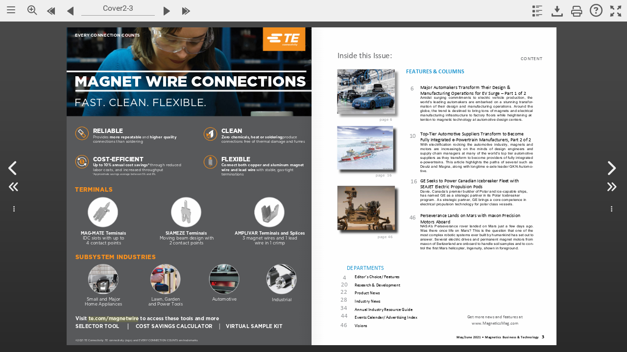

--- FILE ---
content_type: text/html; charset=UTF-8
request_url: https://www.nxtbook.com/nxtbooks/webcom/magnetics_2021mayjune/index.php?startid=3
body_size: 12064
content:
<!DOCTYPE HTML>
<html lang="en">

<head>
    <meta http-equiv="X-UA-Compatible" content="IE=edge" />
    <meta charset="UTF-8">
    <title>Magnetics Business & Technology - May/June 2021 - 3</title>
    <meta name="keywords" content="" />
    <meta name="title" content="Magnetics Business & Technology - May/June 2021 - 3" />
    <meta name="description" content="magnet, magnetic, transformer, inductor, ferrite, coil winding, motor, rare earth, neodymium, electrification, encoder, electrical steel, sensor, electromagnetic, electromechanical, magnetometer, hall effect, eddy current, MRI or magnetic resonance imaging, NDT or non-destructive testing" />

    <meta property="og:title" content="Magnetics Business & Technology - May/June 2021 - 3" />
    <meta property="og:description" content="magnet, magnetic, transformer, inductor, ferrite, coil winding, motor, rare earth, neodymium, electrification, encoder, electrical steel, sensor, electromagnetic, electromechanical, magnetometer, hall effect, eddy current, MRI or magnetic resonance imaging, NDT or non-destructive testing" />
    <meta property="og:image" content="https://pages.nxtbook.com/nxtbooks/webcom/magnetics_2021mayjune/iphone/webcom_magnetics_2021mayjune_p0003_lowres.jpg?1620673948" />

    <meta name="mobile-web-app-capable" content="yes" />
    <link rel='alternate' type='application/rss+xml' title='' href='/fx/mags/rss.php?mp=/nxtbooks/webcom/magnetics' />
    <base href="https://www.nxtbook.com/fx/devices/cpa/min/4.11.22/" />
    <link href="https://pages.nxtbook.com/nxtbooks/webcom/magnetics_2021mayjune/iphone/" rel="apple-touch-icon" />
    <link href="https://pages.nxtbook.com/nxtbooks/webcom/magnetics_2021mayjune/iphone/" rel="apple-touch-icon-precomposed" />

                    <script src="resources/ati/piano-analytics.js?1769075769"></script>
                <script async src="https://www.googletagmanager.com/gtag/js"></script>
    
    <script type="text/javascript" nonce="abcdefg">
                var nxtSettings = {"bookId":"18fa373d9101fb4d57d1c4bae48b1799","title":"Magnetics Business & Technology - May\/June 2021","rid":"17f7ffd54b3c6ab63cac4fa519f0af6a","sid":"61095c2c4ce0452c9e3c69335fc085a7","sa":"https:\/\/www.nxtbook.com","url":"https:\/\/www.nxtbook.com\/nxtbooks\/webcom\/magnetics_2021mayjune\/index.php?startid=3","bookws":"https:\/\/www.nxtbook.com\/fx\/json\/webkitbook.php?bookid=18fa373d9101fb4d57d1c4bae48b1799&bp=%2Fnxtbooks%2Fwebcom%2Fmagnetics_2021mayjune","pagews":"https:\/\/www.nxtbook.com\/fx\/json\/webkitpage.php?bookid=18fa373d9101fb4d57d1c4bae48b1799","pagesearchws":"https:\/\/www.nxtbook.com\/fx\/xmlsearch\/dbindex.php?format=json","textws":"https:\/\/www.nxtbook.com\/fx\/json\/webkittext.php","formsessionws":"https:\/\/www.nxtbook.com\/fx\/forms\/ws.php","drmlogin":"https:\/\/www.nxtbook.com\/fx\/drm\/login\/index.php?data={\"id\":\"18fa373d9101fb4d57d1c4bae48b1799\"}'","apUrl":"https:\/\/www.nxtbook.com\/fx\/config\/redirect\/animation.php","trackingatinternet":2,"mirrorURL":"https:\/\/pages.nxtbook.com\/nxtbooks\/webcom\/magnetics_2021mayjune\/","https":true,"pageMultiJsonURL":"\/\/static.nxtbook.com\/fx\/json\/statics\/18fa373d9101fb4d57d1c4bae48b1799\/[pageid][mode]?1620673948","startid":"3"};
                    nxtSettings["atInternetConfig"] = {"site":"600959","collectDomain":"logw330.ati-host.net","collectDomainSSL":"logws1330.ati-host.net"};
                            nxtSettings["gtags"] = {"G-1V2CEHTC98":{"prop":"g4"}};
            </script>

        <script type="text/javascript" src="https://www.nxtbook.com/fx/devices/cpa/resources/common.js?1742415442"></script>
        <link rel="stylesheet" type="text/css" href="https://www.nxtbook.com/fx/devices/cpa/resources/styles.css?1742415442" />

    <script src="https://cdnjs.cloudflare.com/ajax/libs/jquery/3.6.0/jquery.min.js"></script>

            <!-- Add fancyBox main JS and CSS files -->
        <script type="text/javascript" src="https://www.nxtbook.com/fx/scriptlib/jquery.fancybox/3.5.7/jquery.fancybox.min.js?1755098969"></script>
        <link rel="stylesheet" type="text/css" href="https://www.nxtbook.com/fx/scriptlib/jquery.fancybox/3.5.7/jquery.fancybox.min.css?1755098969" media="screen" />
        <!-- Add jpanel -->
    <link rel="stylesheet" type="text/css" href="https://www.nxtbook.com/fx/scriptlib/jquery.panel/css/jquery.panel.css?1755098969" />
    <script type="text/javascript" src="https://www.nxtbook.com/fx/scriptlib/jquery.panel/js/jquery.panel.js?1755098969"></script>
    <!-- Add HTML popup -->
    <script src="https://www.nxtbook.com/fx/scriptlib/html_popup.js?1755098969"></script>
    <!-- Add animate css -->
    <link rel="stylesheet" type="text/css" href="//cdnjs.cloudflare.com/ajax/libs/animate.css/4.1.1/animate.compat.css?1755098969">
    <script src="https://www.nxtbook.com/fx/scriptlib/jquery.animatecss.js?1755098969"></script>

    <!-- Add turnjs library -->
        <script src="resources/turn-js/lib/turn.js?1769075770"></script>
        <script src="resources/turn-js/lib/zoom.js?1769075770"></script>
        <script src="resources/turn-js/extras/jquery.mousewheel.min.js?1769075770"></script>

    <!-- Add slider_track -->
        <script src="resources/silver_track/src/jquery.silver_track.js?1769075770"></script>
        <script src="resources/silver_track/src/plugins/jquery.silver_track.nxtbook_subpages.js?1769075770"></script>

    <!-- Add plyr -->
    <script src="https://cdn.plyr.io/3.7.2/plyr.polyfilled.js"></script>
    <link rel="stylesheet" href="https://cdn.plyr.io/3.7.2/plyr.css" />

    <script type="text/javascript" nonce="abcdefg">
        var Ext = Ext || {};
        Ext.beforeLoad = function(tags) {
            var s = location.search,
                profile;
            if (s.match(/\bclassic\b/)) {
                profile = 'classic';
            } else if (s.match(/\bmodern\b/)) {
                profile = 'modern';
            } else if ((s.match(/\btabletcard\b/) || nxtSettings.tabletViewer == 'card') && tags.tablet == true) {
                profile = 'classic';
                nxtSettings.viewer = 'card';
            } else {
                profile = tags.desktop ? 'classic' : 'modern';
                //profile = tags.phone ? 'modern' : 'classic';

                // Special hack for iPad OS ( desktop webview )
                if (tags.desktop && tags.mac && tags.safari) {
                    var isIpad = false;
                    try {
                        document.createEvent("TouchEvent");
                        isIpad = true;
                    } catch (e) {}
                    if (isIpad)
                        profile = 'modern';
                }
            }

            // Native books force the modern toolkit
            
            Ext.manifest = profile;
        };
    </script>
    <script language='javascript' nonce="abcdefg">
        var BookID='18fa373d9101fb4d57d1c4bae48b1799';
var BookReferer='';
var enableIB=1;
    </script>
    <!-- The line below must be kept intact for Sencha Cmd to build your application -->
    <script nonce="abcdefg" id="microloader" data-app="71cdc9f9-3bf9-4505-ad08-d872ea4f499c" type="text/javascript">var Ext=Ext||{};Ext.manifest=Ext.manifest||"modern.json";Ext=Ext||{};
Ext.Boot=Ext.Boot||function(f){function l(b){if(b.$isRequest)return b;b=b.url?b:{url:b};var e=b.url,e=e.charAt?[e]:e,a=b.charset||d.config.charset;x(this,b);delete this.url;this.urls=e;this.charset=a}function r(b){if(b.$isEntry)return b;var e=b.charset||d.config.charset,a=Ext.manifest,a=a&&a.loader,k=void 0!==b.cache?b.cache:a&&a.cache,c;d.config.disableCaching&&(void 0===k&&(k=!d.config.disableCaching),!1===k?c=+new Date:!0!==k&&(c=k),c&&(a=a&&a.cacheParam||d.config.disableCachingParam,c=a+"\x3d"+
c));x(this,b);this.charset=e;this.buster=c;this.requests=[]}var n=document,q=[],t={disableCaching:/[?&](?:cache|disableCacheBuster)\b/i.test(location.search)||!/http[s]?\:/i.test(location.href)||/(^|[ ;])ext-cache=1/.test(n.cookie)?!1:!0,disableCachingParam:"_dc",loadDelay:!1,preserveScripts:!0,charset:"UTF-8"},u=/\.css(?:\?|$)/i,w=n.createElement("a"),y="undefined"!==typeof window,v={browser:y,node:!y&&"function"===typeof require,phantom:window&&(window._phantom||window.callPhantom)||/PhantomJS/.test(window.navigator.userAgent)},
g=Ext.platformTags={},x=function(b,e,a){a&&x(b,a);if(b&&e&&"object"===typeof e)for(var d in e)b[d]=e[d];return b},c=function(){var b=!1,e=Array.prototype.shift.call(arguments),a,d,c,m;"boolean"===typeof arguments[arguments.length-1]&&(b=Array.prototype.pop.call(arguments));c=arguments.length;for(a=0;a<c;a++)if(m=arguments[a],"object"===typeof m)for(d in m)e[b?d.toLowerCase():d]=m[d];return e},a="function"==typeof Object.keys?function(b){return b?Object.keys(b):[]}:function(b){var e=[],a;for(a in b)b.hasOwnProperty(a)&&
e.push(a);return e},d={loading:0,loaded:0,apply:x,env:v,config:t,assetConfig:{},scripts:{},currentFile:null,suspendedQueue:[],currentRequest:null,syncMode:!1,useElements:!0,listeners:[],Request:l,Entry:r,allowMultipleBrowsers:!1,browserNames:{ie:"IE",firefox:"Firefox",safari:"Safari",chrome:"Chrome",opera:"Opera",dolfin:"Dolfin",edge:"Edge",webosbrowser:"webOSBrowser",chromeMobile:"ChromeMobile",chromeiOS:"ChromeiOS",silk:"Silk",other:"Other"},osNames:{ios:"iOS",android:"Android",windowsPhone:"WindowsPhone",
webos:"webOS",blackberry:"BlackBerry",rimTablet:"RIMTablet",mac:"MacOS",win:"Windows",tizen:"Tizen",linux:"Linux",bada:"Bada",chromeOS:"ChromeOS",other:"Other"},browserPrefixes:{ie:"MSIE ",edge:"Edge/",firefox:"Firefox/",chrome:"Chrome/",safari:"Version/",opera:"OPR/",dolfin:"Dolfin/",webosbrowser:"wOSBrowser/",chromeMobile:"CrMo/",chromeiOS:"CriOS/",silk:"Silk/"},browserPriority:"edge opera dolfin webosbrowser silk chromeiOS chromeMobile ie firefox safari chrome".split(" "),osPrefixes:{tizen:"(Tizen )",
ios:"i(?:Pad|Phone|Pod)(?:.*)CPU(?: iPhone)? OS ",android:"(Android |HTC_|Silk/)",windowsPhone:"Windows Phone ",blackberry:"(?:BlackBerry|BB)(?:.*)Version/",rimTablet:"RIM Tablet OS ",webos:"(?:webOS|hpwOS)/",bada:"Bada/",chromeOS:"CrOS "},fallbackOSPrefixes:{windows:"win",mac:"mac",linux:"linux"},devicePrefixes:{iPhone:"iPhone",iPod:"iPod",iPad:"iPad"},maxIEVersion:12,detectPlatformTags:function(){var b=this,e=navigator.userAgent,p=/Mobile(\/|\s)/.test(e),k=document.createElement("div"),h=function(){var a=
{},d,p,c,k,h;p=b.browserPriority.length;for(k=0;k<p;k++)d=b.browserPriority[k],h?c=0:(c=b.browserPrefixes[d],(c=(c=e.match(new RegExp("("+c+")([\\w\\._]+)")))&&1<c.length?parseInt(c[2]):0)&&(h=!0)),a[d]=c;a.ie&&(k=document.documentMode,8<=k&&(a.ie=k));c=a.ie||!1;d=Math.max(c,b.maxIEVersion);for(k=8;k<=d;++k)p="ie"+k,a[p+"m"]=c?c<=k:0,a[p]=c?c===k:0,a[p+"p"]=c?c>=k:0;return a}(),m=function(){var d={},p,c,k,h,m,f,z;k=a(b.osPrefixes);m=k.length;for(z=h=0;h<m;h++)c=k[h],p=b.osPrefixes[c],f=(p=e.match(new RegExp("("+
p+")([^\\s;]+)")))?p[1]:null,(p=!f||"HTC_"!==f&&"Silk/"!==f?p&&1<p.length?parseFloat(p[p.length-1]):0:2.3)&&z++,d[c]=p;k=a(b.fallbackOSPrefixes);m=k.length;for(h=0;h<m;h++)c=k[h],0===z?(p=b.fallbackOSPrefixes[c],p=e.toLowerCase().match(new RegExp(p)),d[c]=p?!0:0):d[c]=0;return d}(),f=function(){var d={},p,c,k,h,m;k=a(b.devicePrefixes);m=k.length;for(h=0;h<m;h++)c=k[h],p=b.devicePrefixes[c],p=e.match(new RegExp(p)),d[c]=p?!0:0;return d}(),l=d.loadPlatformsParam();c(g,h,m,f,l,!0);g.phone=!!(g.iphone||
g.ipod||!g.silk&&g.android&&(3>g.android||p)||g.blackberry&&p||g.windowsphone);g.tablet=!(g.phone||!(g.ipad||g.android||g.silk||g.rimtablet||g.ie10&&/; Touch/.test(e)));g.touch=function(b,e){b="on"+b.toLowerCase();e=b in k;!e&&k.setAttribute&&k.removeAttribute&&(k.setAttribute(b,""),e="function"===typeof k[b],"undefined"!==typeof k[b]&&(k[b]=void 0),k.removeAttribute(b));return e}("touchend")||navigator.maxTouchPoints||navigator.msMaxTouchPoints;g.desktop=!g.phone&&!g.tablet;g.cordova=g.phonegap=
!!(window.PhoneGap||window.Cordova||window.cordova);g.webview=/(iPhone|iPod|iPad).*AppleWebKit(?!.*Safari)(?!.*FBAN)/i.test(e);g.androidstock=4.3>=g.android&&(g.safari||g.silk);c(g,l,!0)},loadPlatformsParam:function(){var b=window.location.search.substr(1).split("\x26"),e={},a,d={},c,m,f;for(a=0;a<b.length;a++)c=b[a].split("\x3d"),e[c[0]]=c[1];if(e.platformTags)for(c=e.platformTags.split(","),b=c.length,a=0;a<b;a++)e=c[a].split(":"),m=e[0],f=!0,1<e.length&&(f=e[1],"false"===f||"0"===f)&&(f=!1),d[m]=
f;return d},filterPlatform:function(b,e){b=q.concat(b||q);e=q.concat(e||q);var a=b.length,d=e.length,c=!a&&d,m;for(m=0;m<a&&!c;m++)c=b[m],c=!!g[c];for(m=0;m<d&&c;m++)c=e[m],c=!g[c];return c},init:function(){var b=n.getElementsByTagName("script"),e=b[0],a=b.length,c=/\/ext(\-[a-z\-]+)?\.js$/,h,m,f,l,g;d.hasReadyState="readyState"in e;d.hasAsync="async"in e;d.hasDefer="defer"in e;d.hasOnLoad="onload"in e;d.isIE8=d.hasReadyState&&!d.hasAsync&&d.hasDefer&&!d.hasOnLoad;d.isIE9=d.hasReadyState&&!d.hasAsync&&
d.hasDefer&&d.hasOnLoad;d.isIE10p=d.hasReadyState&&d.hasAsync&&d.hasDefer&&d.hasOnLoad;d.isIE10=10===(new Function("/*@cc_on return @_jscript_version @*/"))();d.isIE10m=d.isIE10||d.isIE9||d.isIE8;d.isIE11=d.isIE10p&&!d.isIE10;for(g=0;g<a;g++)if(h=(e=b[g]).src)m=e.readyState||null,!f&&c.test(h)&&(f=h),d.scripts[l=d.canonicalUrl(h)]||new r({key:l,url:h,done:null===m||"loaded"===m||"complete"===m,el:e,prop:"src"});f||(e=b[b.length-1],f=e.src);d.baseUrl=f.substring(0,f.lastIndexOf("/")+1);d.origin=window.location.origin||
window.location.protocol+"//"+window.location.hostname+(window.location.port?":"+window.location.port:"");d.detectPlatformTags();Ext.filterPlatform=d.filterPlatform},canonicalUrl:function(b){w.href=b;b=w.href;var e=t.disableCachingParam,e=e?b.indexOf(e+"\x3d"):-1,a,d;0<e&&("?"===(a=b.charAt(e-1))||"\x26"===a)&&(d=b.indexOf("\x26",e),(d=0>d?"":b.substring(d))&&"?"===a&&(++e,d=d.substring(1)),b=b.substring(0,e-1)+d);return b},getConfig:function(b){return b?d.config[b]:d.config},setConfig:function(b,
e){if("string"===typeof b)d.config[b]=e;else for(var a in b)d.setConfig(a,b[a]);return d},getHead:function(){return d.docHead||(d.docHead=n.head||n.getElementsByTagName("head")[0])},create:function(b,e,a){a=a||{};a.url=b;a.key=e;return d.scripts[e]=new r(a)},getEntry:function(b,e,a){var c,h;c=a?b:d.canonicalUrl(b);h=d.scripts[c];h||(h=d.create(b,c,e),a&&(h.canonicalPath=!0));return h},registerContent:function(b,e,a){return d.getEntry(b,{content:a,loaded:!0,css:"css"===e})},processRequest:function(b,
e){b.loadEntries(e)},load:function(b){b=new l(b);if(b.sync||d.syncMode)return d.loadSync(b);d.currentRequest?(b.getEntries(),d.suspendedQueue.push(b)):(d.currentRequest=b,d.processRequest(b,!1));return d},loadSync:function(b){b=new l(b);d.syncMode++;d.processRequest(b,!0);d.syncMode--;return d},loadBasePrefix:function(b){b=new l(b);b.prependBaseUrl=!0;return d.load(b)},loadSyncBasePrefix:function(b){b=new l(b);b.prependBaseUrl=!0;return d.loadSync(b)},requestComplete:function(b){if(d.currentRequest===
b)for(d.currentRequest=null;0<d.suspendedQueue.length;)if(b=d.suspendedQueue.shift(),!b.done){d.load(b);break}d.currentRequest||0!=d.suspendedQueue.length||d.fireListeners()},isLoading:function(){return!d.currentRequest&&0==d.suspendedQueue.length},fireListeners:function(){for(var b;d.isLoading()&&(b=d.listeners.shift());)b()},onBootReady:function(b){d.isLoading()?d.listeners.push(b):b()},getPathsFromIndexes:function(b,e){if(!("length"in b)){var a=[],d;for(d in b)isNaN(+d)||(a[+d]=b[d]);b=a}return l.prototype.getPathsFromIndexes(b,
e)},createLoadOrderMap:function(b){return l.prototype.createLoadOrderMap(b)},fetch:function(b,a,d,c){c=void 0===c?!!a:c;var h=new XMLHttpRequest,m,g,l,n=!1,r=function(){h&&4==h.readyState&&(g=1223===h.status?204:0!==h.status||"file:"!==(self.location||{}).protocol&&"ionp:"!==(self.location||{}).protocol?h.status:200,l=h.responseText,m={content:l,status:g,exception:n},a&&a.call(d,m),h.onreadystatechange=f,h=null)};c&&(h.onreadystatechange=r);try{h.open("GET",b,c),h.send(null)}catch(q){return n=q,r(),
m}c||r();return m},notifyAll:function(b){b.notifyRequests()}};l.prototype={$isRequest:!0,createLoadOrderMap:function(b){var a=b.length,d={},c,h;for(c=0;c<a;c++)h=b[c],d[h.path]=h;return d},getLoadIndexes:function(b,a,c,k,h){var m=[],f=[b];b=b.idx;var g,l,n;if(a[b])return m;for(a[b]=m[b]=!0;b=f.shift();)if(g=b.canonicalPath?d.getEntry(b.path,null,!0):d.getEntry(this.prepareUrl(b.path)),!h||!g.done)for(b=k&&b.uses&&b.uses.length?b.requires.concat(b.uses):b.requires,l=0,n=b.length;l<n;l++)g=b[l],a[g]||
(a[g]=m[g]=!0,f.push(c[g]));return m},getPathsFromIndexes:function(b,a){var d=[],c,h;c=0;for(h=b.length;c<h;c++)b[c]&&d.push(a[c].path);return d},expandUrl:function(b,a,d,c,h,f){return a&&(d=d[b])&&(c=this.getLoadIndexes(d,c,a,h,f),c.length)?this.getPathsFromIndexes(c,a):[b]},expandUrls:function(b,a){var d=this.loadOrder,c=[],h={},f=[],g,l,n,r,q,u,t;"string"===typeof b&&(b=[b]);d&&(g=this.loadOrderMap,g||(g=this.loadOrderMap=this.createLoadOrderMap(d)));n=0;for(r=b.length;n<r;n++)for(l=this.expandUrl(b[n],
d,g,f,a,!1),q=0,u=l.length;q<u;q++)t=l[q],h[t]||(h[t]=!0,c.push(t));0===c.length&&(c=b);return c},expandLoadOrder:function(){var b=this.urls,a;this.expanded?a=b:(a=this.expandUrls(b,!0),this.expanded=!0);this.urls=a;b.length!=a.length&&(this.sequential=!0);return this},getUrls:function(){this.expandLoadOrder();return this.urls},prepareUrl:function(b){return this.prependBaseUrl?d.baseUrl+b:b},getEntries:function(){var b=this.entries,a,c,k,h,f;if(!b){b=[];f=this.getUrls();this.loadOrder&&(a=this.loadOrderMap);
for(k=0;k<f.length;k++)h=this.prepareUrl(f[k]),a&&(c=a[h]),h=d.getEntry(h,{buster:this.buster,charset:this.charset},c&&c.canonicalPath),h.requests.push(this),b.push(h);this.entries=b}return b},loadEntries:function(b){var a=this,d=a.getEntries(),c=d.length,h=a.loadStart||0,f,g;void 0!==b&&(a.sync=b);a.loaded=a.loaded||0;a.loading=a.loading||c;for(g=h;g<c;g++)if(f=d[g],h=f.loaded?!0:d[g].load(a.sync),!h){a.loadStart=g;f.onDone(function(){a.loadEntries(b)});break}a.processLoadedEntries()},processLoadedEntries:function(){var b=
this.getEntries(),a=b.length,d=this.startIndex||0,c;if(!this.done){for(;d<a;d++){c=b[d];if(!c.loaded){this.startIndex=d;return}c.evaluated||c.evaluate();c.error&&(this.error=!0)}this.notify()}},notify:function(){var b=this;if(!b.done){var a=b.error,c=b[a?"failure":"success"],a="delay"in b?b.delay:a?1:d.config.chainDelay,f=b.scope||b;b.done=!0;c&&(0===a||0<a?setTimeout(function(){c.call(f,b)},a):c.call(f,b));b.fireListeners();d.requestComplete(b)}},onDone:function(b){var a=this.listeners||(this.listeners=
[]);this.done?b(this):a.push(b)},fireListeners:function(){var b=this.listeners,a;if(b)for(;a=b.shift();)a(this)}};r.prototype={$isEntry:!0,done:!1,evaluated:!1,loaded:!1,isCrossDomain:function(){void 0===this.crossDomain&&(this.crossDomain=0!==this.getLoadUrl().indexOf(d.origin));return this.crossDomain},isCss:function(){if(void 0===this.css)if(this.url){var b=d.assetConfig[this.url];this.css=b?"css"===b.type:u.test(this.url)}else this.css=!1;return this.css},getElement:function(b){var a=this.el;
a||(this.isCss()?(b=b||"link",a=n.createElement(b),"link"==b?(a.rel="stylesheet",this.prop="href"):this.prop="textContent",a.type="text/css"):(a=n.createElement(b||"script"),a.type="text/javascript",this.prop="src",this.charset&&(a.charset=this.charset),d.hasAsync&&(a.async=!1)),this.el=a);return a},getLoadUrl:function(){var b;b=this.canonicalPath?this.url:d.canonicalUrl(this.url);this.loadUrl||(this.loadUrl=this.buster?b+(-1===b.indexOf("?")?"?":"\x26")+this.buster:b);return this.loadUrl},fetch:function(b){var a=
this.getLoadUrl();d.fetch(a,b.complete,this,!!b.async)},onContentLoaded:function(b){var a=b.status,d=b.content;b=b.exception;this.getLoadUrl();this.loaded=!0;!b&&0!==a||v.phantom?200<=a&&300>a||304===a||v.phantom||0===a&&0<d.length?this.content=d:this.evaluated=this.error=!0:this.evaluated=this.error=!0},createLoadElement:function(b){var a=this,c=a.getElement();a.preserve=!0;c.onerror=function(){a.error=!0;b&&(b(),b=null)};d.isIE10m?c.onreadystatechange=function(){"loaded"!==this.readyState&&"complete"!==
this.readyState||!b||(b(),b=this.onreadystatechange=this.onerror=null)}:c.onload=function(){b();b=this.onload=this.onerror=null};c[a.prop]=a.getLoadUrl()},onLoadElementReady:function(){d.getHead().appendChild(this.getElement());this.evaluated=!0},inject:function(b,a){a=d.getHead();var c=this.url,f=this.key,h,g;this.isCss()?(this.preserve=!0,g=f.substring(0,f.lastIndexOf("/")+1),h=n.createElement("base"),h.href=g,a.firstChild?a.insertBefore(h,a.firstChild):a.appendChild(h),h.href=h.href,c&&(b+="\n/*# sourceURL\x3d"+
f+" */"),c=this.getElement("style"),f="styleSheet"in c,a.appendChild(h),f?(a.appendChild(c),c.styleSheet.cssText=b):(c.textContent=b,a.appendChild(c)),a.removeChild(h)):(c&&(b+="\n//# sourceURL\x3d"+f),Ext.globalEval(b));return this},loadCrossDomain:function(){var b=this;b.createLoadElement(function(){b.el.onerror=b.el.onload=f;b.el=null;b.loaded=b.evaluated=b.done=!0;b.notifyRequests()});b.evaluateLoadElement();return!1},loadElement:function(){var b=this;b.createLoadElement(function(){b.el.onerror=
b.el.onload=f;b.el=null;b.loaded=b.evaluated=b.done=!0;b.notifyRequests()});b.evaluateLoadElement();return!0},loadSync:function(){var b=this;b.fetch({async:!1,complete:function(a){b.onContentLoaded(a)}});b.evaluate();b.notifyRequests()},load:function(b){var a=this;if(!a.loaded){if(a.loading)return!1;a.loading=!0;if(b)a.loadSync();else{if(d.isIE10||a.isCrossDomain())return a.loadCrossDomain();if(!a.isCss()&&d.hasReadyState)a.createLoadElement(function(){a.loaded=!0;a.notifyRequests()});else if(!d.useElements||
a.isCss()&&v.phantom)a.fetch({async:!b,complete:function(b){a.onContentLoaded(b);a.notifyRequests()}});else return a.loadElement()}}return!0},evaluateContent:function(){this.inject(this.content);this.content=null},evaluateLoadElement:function(){d.getHead().appendChild(this.getElement())},evaluate:function(){this.evaluated||this.evaluating||(this.evaluating=!0,void 0!==this.content?this.evaluateContent():this.error||this.evaluateLoadElement(),this.evaluated=this.done=!0,this.cleanup())},cleanup:function(){var a=
this.el,d;if(a){if(!this.preserve)for(d in this.el=null,a.parentNode.removeChild(a),a)try{d!==this.prop&&(a[d]=null),delete a[d]}catch(c){}a.onload=a.onerror=a.onreadystatechange=f}},notifyRequests:function(){var a=this.requests,d=a.length,c,f;for(c=0;c<d;c++)f=a[c],f.processLoadedEntries();this.done&&this.fireListeners()},onDone:function(a){var d=this.listeners||(this.listeners=[]);this.done?a(this):d.push(a)},fireListeners:function(){var a=this.listeners,d;if(a&&0<a.length)for(;d=a.shift();)d(this)}};
Ext.disableCacheBuster=function(a,d){var c=new Date;c.setTime(c.getTime()+864E5*(a?3650:-1));c=c.toGMTString();n.cookie="ext-cache\x3d1; expires\x3d"+c+"; path\x3d"+(d||"/")};d.init();return d}(function(){});Ext.globalEval=Ext.globalEval||(this.execScript?function(f){execScript(f)}:function(f){eval.call(window,f)});
Function.prototype.bind||function(){var f=Array.prototype.slice,l=function(l){var n=f.call(arguments,1),q=this;if(n.length)return function(){var t=arguments;return q.apply(l,t.length?n.concat(f.call(t)):n)};n=null;return function(){return q.apply(l,arguments)}};Function.prototype.bind=l;l.$extjs=!0}();Ext.setResourcePath=function(f,l){var r=Ext.manifest||(Ext.manifest={}),n=r.resources||(r.resources={});r&&("string"!==typeof f?Ext.apply(n,f):n[f]=l,r.resources=n)};
Ext.getResourcePath=function(f,l,r){"string"!==typeof f&&(l=f.pool,r=f.packageName,f=f.path);var n=Ext.manifest,n=n&&n.resources;l=n[l];var q=[];null==l&&(l=n.path,null==l&&(l="resources"));l&&q.push(l);r&&q.push(r);q.push(f);return q.join("/")};Ext=Ext||window.Ext||{};
Ext.Microloader=Ext.Microloader||function(){var f=Ext.Boot,l=function(a){console.log("[WARN] "+a)},r="_nxt:",n=function(a,d){return r+a+"-"+(d?d+"-":"")+c.appId},q,t;try{t=window.localStorage}catch(a){}var u=window.applicationCache,w={clearAllPrivate:function(a){if(t){t.removeItem(a.key);var d,b=[],e=a.profile+"-"+c.appId,f=t.length;for(a=0;a<f;a++)d=t.key(a),0===d.indexOf(r)&&-1!==d.indexOf(e)&&b.push(d);for(a in b)t.removeItem(b[a])}},retrieveAsset:function(a){try{return t.getItem(a)}catch(d){return null}},
setAsset:function(a,d){try{null===d||""==d?t.removeItem(a):t.setItem(a,d)}catch(b){}}},y=function(a){this.assetConfig="string"===typeof a.assetConfig?{path:a.assetConfig}:a.assetConfig;this.type=a.type;this.key=n(this.assetConfig.path,a.manifest.profile);a.loadFromCache&&this.loadFromCache()};y.prototype={shouldCache:function(){return t&&this.assetConfig.update&&this.assetConfig.hash&&!this.assetConfig.remote},is:function(a){return!!a&&this.assetConfig&&a.assetConfig&&this.assetConfig.hash===a.assetConfig.hash},
cache:function(a){this.shouldCache()&&w.setAsset(this.key,a||this.content)},uncache:function(){w.setAsset(this.key,null)},updateContent:function(a){this.content=a},getSize:function(){return this.content?this.content.length:0},loadFromCache:function(){this.shouldCache()&&(this.content=w.retrieveAsset(this.key))}};var v=function(a){this.content="string"===typeof a.content?JSON.parse(a.content):a.content;this.assetMap={};this.url=a.url;this.fromCache=!!a.cached;this.assetCache=!1!==a.assetCache;this.key=
n(this.url);this.profile=this.content.profile;this.hash=this.content.hash;this.loadOrder=this.content.loadOrder;this.deltas=this.content.cache?this.content.cache.deltas:null;this.cacheEnabled=this.content.cache?this.content.cache.enable:!1;this.loadOrderMap=this.loadOrder?f.createLoadOrderMap(this.loadOrder):null;a=this.content.tags;var d=Ext.platformTags;if(a){if(a instanceof Array)for(var b=0;b<a.length;b++)d[a[b]]=!0;else f.apply(d,a);f.apply(d,f.loadPlatformsParam())}this.js=this.processAssets(this.content.js,
"js");this.css=this.processAssets(this.content.css,"css")};v.prototype={processAsset:function(a,d){d=new y({manifest:this,assetConfig:a,type:d,loadFromCache:this.assetCache});return this.assetMap[a.path]=d},processAssets:function(a,d){var b=[],c=a.length,f,g;for(f=0;f<c;f++)g=a[f],b.push(this.processAsset(g,d));return b},useAppCache:function(){return!0},getAssets:function(){return this.css.concat(this.js)},getAsset:function(a){return this.assetMap[a]},shouldCache:function(){return this.hash&&this.cacheEnabled},
cache:function(a){this.shouldCache()&&w.setAsset(this.key,JSON.stringify(a||this.content))},is:function(a){return this.hash===a.hash},uncache:function(){w.setAsset(this.key,null)},exportContent:function(){return f.apply({loadOrderMap:this.loadOrderMap},this.content)}};var g=[],x=!1,c={init:function(){Ext.microloaded=!0;var a=document.getElementById("microloader");c.appId=a?a.getAttribute("data-app"):"";Ext.beforeLoad&&(q=Ext.beforeLoad(Ext.platformTags));var d=Ext._beforereadyhandler;Ext._beforereadyhandler=
function(){Ext.Boot!==f&&(Ext.apply(Ext.Boot,f),Ext.Boot=f);d&&d()}},applyCacheBuster:function(a){var d=(new Date).getTime(),b=-1===a.indexOf("?")?"?":"\x26";return a+b+"_dc\x3d"+d},run:function(){c.init();var a=Ext.manifest;if("string"===typeof a){var a=a.indexOf(".json")===a.length-5?a:a+".json",d=n(a);(d=w.retrieveAsset(d))?(a=new v({url:a,content:d,cached:!0}),q&&q(a),c.load(a)):0===location.href.indexOf("file:/")?(v.url=c.applyCacheBuster(a+"p"),f.load(v.url)):f.fetch(c.applyCacheBuster(a),function(a){c.setManifest(a.content)})}else a=
new v({content:a}),c.load(a)},setManifest:function(a){a=new v({url:v.url,content:a});a.cache();q&&q(a);c.load(a)},load:function(a){c.urls=[];c.manifest=a;Ext.manifest=c.manifest.exportContent();var d=a.getAssets(),b=[],e,g,k,h;k=d.length;for(g=0;g<k;g++)if(e=d[g],h=c.filterAsset(e))a.shouldCache()&&e.shouldCache()&&(e.content?(h=f.registerContent(e.assetConfig.path,e.type,e.content),h.evaluated&&l("Asset: "+e.assetConfig.path+" was evaluated prior to local storage being consulted.")):b.push(e)),c.urls.push(e.assetConfig.path),
f.assetConfig[e.assetConfig.path]=f.apply({type:e.type},e.assetConfig);if(0<b.length)for(c.remainingCachedAssets=b.length;0<b.length;)e=b.pop(),f.fetch(e.assetConfig.path,function(a){return function(b){c.onCachedAssetLoaded(a,b)}}(e));else c.onCachedAssetsReady()},onCachedAssetLoaded:function(a,d){var b;d=c.parseResult(d);c.remainingCachedAssets--;d.error?(l("There was an error pre-loading the asset '"+a.assetConfig.path+"'. This asset will be uncached for future loading"),a.uncache()):(b=c.checksum(d.content,
a.assetConfig.hash),b||(l("Cached Asset '"+a.assetConfig.path+"' has failed checksum. This asset will be uncached for future loading"),a.uncache()),f.registerContent(a.assetConfig.path,a.type,d.content),a.updateContent(d.content),a.cache());if(0===c.remainingCachedAssets)c.onCachedAssetsReady()},onCachedAssetsReady:function(){f.load({url:c.urls,loadOrder:c.manifest.loadOrder,loadOrderMap:c.manifest.loadOrderMap,sequential:!0,success:c.onAllAssetsReady,failure:c.onAllAssetsReady})},onAllAssetsReady:function(){x=
!0;c.notify();!1!==navigator.onLine?c.checkAllUpdates():window.addEventListener&&window.addEventListener("online",c.checkAllUpdates,!1)},onMicroloaderReady:function(a){x?a():g.push(a)},notify:function(){for(var a;a=g.shift();)a()},patch:function(a,d){var b=[],c,f,g;if(0===d.length)return a;f=0;for(g=d.length;f<g;f++)c=d[f],"number"===typeof c?b.push(a.substring(c,c+d[++f])):b.push(c);return b.join("")},checkAllUpdates:function(){window.removeEventListener&&window.removeEventListener("online",c.checkAllUpdates,
!1);u&&c.checkForAppCacheUpdate();c.manifest.fromCache&&c.checkForUpdates()},checkForAppCacheUpdate:function(){u.status===u.UPDATEREADY||u.status===u.OBSOLETE?c.appCacheState="updated":u.status!==u.IDLE&&u.status!==u.UNCACHED?(c.appCacheState="checking",u.addEventListener("error",c.onAppCacheError),u.addEventListener("noupdate",c.onAppCacheNotUpdated),u.addEventListener("cached",c.onAppCacheNotUpdated),u.addEventListener("updateready",c.onAppCacheReady),u.addEventListener("obsolete",c.onAppCacheObsolete)):
c.appCacheState="current"},checkForUpdates:function(){f.fetch(c.applyCacheBuster(c.manifest.url),c.onUpdatedManifestLoaded)},onAppCacheError:function(a){l(a.message);c.appCacheState="error";c.notifyUpdateReady()},onAppCacheReady:function(){u.swapCache();c.appCacheUpdated()},onAppCacheObsolete:function(){c.appCacheUpdated()},appCacheUpdated:function(){c.appCacheState="updated";c.notifyUpdateReady()},onAppCacheNotUpdated:function(){c.appCacheState="current";c.notifyUpdateReady()},filterAsset:function(a){a=
a&&a.assetConfig||{};return a.platform||a.exclude?f.filterPlatform(a.platform,a.exclude):!0},onUpdatedManifestLoaded:function(a){a=c.parseResult(a);if(a.error)l("Error loading manifest file to check for updates"),c.onAllUpdatedAssetsReady();else{var d,b,e,g,k,h=[],m=new v({url:c.manifest.url,content:a.content,assetCache:!1});c.remainingUpdatingAssets=0;c.updatedAssets=[];c.removedAssets=[];c.updatedManifest=null;c.updatedAssetsReady=!1;if(m.shouldCache())if(c.manifest.is(m))c.onAllUpdatedAssetsReady();
else{c.updatedManifest=m;d=c.manifest.getAssets();b=m.getAssets();for(g in b)a=b[g],e=c.manifest.getAsset(a.assetConfig.path),(k=c.filterAsset(a))&&(!e||a.shouldCache()&&!e.is(a))&&h.push({_new:a,_current:e});for(g in d)e=d[g],a=m.getAsset(e.assetConfig.path),(k=!c.filterAsset(a))&&a&&(!e.shouldCache()||a.shouldCache())||c.removedAssets.push(e);if(0<h.length)for(c.remainingUpdatingAssets=h.length;0<h.length;)(e=h.pop(),a=e._new,e=e._current,"full"!==a.assetConfig.update&&e)?"delta"===a.assetConfig.update&&
(g=m.deltas,g=g+"/"+a.assetConfig.path+"/"+e.assetConfig.hash+".json",f.fetch(g,function(a,b){return function(d){c.onDeltaAssetUpdateLoaded(a,b,d)}}(a,e))):f.fetch(a.assetConfig.path,function(a){return function(b){c.onFullAssetUpdateLoaded(a,b)}}(a));else c.onAllUpdatedAssetsReady()}else c.updatedManifest=m,w.clearAllPrivate(m),c.onAllUpdatedAssetsReady()}},onFullAssetUpdateLoaded:function(a,d){var b;d=c.parseResult(d);c.remainingUpdatingAssets--;d.error?a.uncache():(b=c.checksum(d.content,a.assetConfig.hash))?
(a.updateContent(d.content),c.updatedAssets.push(a)):a.uncache();if(0===c.remainingUpdatingAssets)c.onAllUpdatedAssetsReady()},onDeltaAssetUpdateLoaded:function(a,d,b){var e,f,g;b=c.parseResult(b);c.remainingUpdatingAssets--;if(b.error)l("Error loading delta patch for "+a.assetConfig.path+" with hash "+d.assetConfig.hash+" . This asset will be uncached for future loading"),a.uncache();else try{e=JSON.parse(b.content),g=c.patch(d.content,e),(f=c.checksum(g,a.assetConfig.hash))?(a.updateContent(g),
c.updatedAssets.push(a)):a.uncache()}catch(h){l("Error parsing delta patch for "+a.assetConfig.path+" with hash "+d.assetConfig.hash+" . This asset will be uncached for future loading"),a.uncache()}if(0===c.remainingUpdatingAssets)c.onAllUpdatedAssetsReady()},onAllUpdatedAssetsReady:function(){var a;c.updatedAssetsReady=!0;if(c.updatedManifest){for(;0<c.removedAssets.length;)a=c.removedAssets.pop(),a.uncache();for(c.updatedManifest&&c.updatedManifest.cache();0<c.updatedAssets.length;)a=c.updatedAssets.pop(),
a.cache()}c.notifyUpdateReady()},notifyUpdateReady:function(){"checking"!==c.appCacheState&&c.updatedAssetsReady&&("updated"===c.appCacheState||c.updatedManifest)&&(c.appUpdate={updated:!0,app:"updated"===c.appCacheState,manifest:c.updatedManifest&&c.updatedManifest.exportContent()},c.fireAppUpdate())},fireAppUpdate:function(){Ext.GlobalEvents&&Ext.defer(function(){Ext.GlobalEvents.fireEvent("appupdate",c.appUpdate)},1E3)},checksum:function(a,c){if(!a||!c)return!1;var b=!0,e=c.length,f=a.substring(0,
1);"/"==f?a.substring(2,e+2)!==c&&(b=!1):"f"==f?a.substring(10,e+10)!==c&&(b=!1):"."==f&&a.substring(1,e+1)!==c&&(b=!1);return b},parseResult:function(a){var c={};!a.exception&&0!==a.status||f.env.phantom?200<=a.status&&300>a.status||304===a.status||f.env.phantom||0===a.status&&0<a.content.length?c.content=a.content:c.error=!0:c.error=!0;return c}};return c}();Ext.manifest=Ext.manifest||"bootstrap";Ext.Microloader.run();</script>    <meta name="viewport" content="width=device-width, initial-scale=1.0, maximum-scale=1.0, user-scalable=no, minimal-ui" />
</head>

        <body class="fixedPosition">
                <div class="white-text">
            <!-- < ? php
if ( GetParam("native") == "" ) {
    $ghc = $b->getHtmlContent( GetParam("buildBotHtml")==1 );
    $ghc = str_replace( "<br>", "<br />", $ghc);
    echo $ghc;
}
?> -->
        </div>
        <div id="tempPlaceHolder" class="x-hidden-display"></div>
        <!-- Goofy hack to get around pop-up blocking in smart phones. -->
        <a href="" target="_blank" id="hidden_link" class="hide-link"></a>
        <form id="tracking_form"></form>
        <script type="text/javascript">
 	var _gaq = _gaq || [];
	_gaq.push(['_setAccount', 'UA-319622-1']);
	_gaq.push(['_setDomainName', 'nxtbook.com']);
	

	(function() {
		var ga = document.createElement('script'); ga.type = 'text/javascript'; ga.async = true;
		ga.src = ('https:' == document.location.protocol ? 'https://ssl' : 'http://www') + '.google-analytics.com/ga.js';
		var s = document.getElementsByTagName('script')[0]; s.parentNode.insertBefore(ga, s);
	})();

	function googleTrackPageView( pageid ) {
	var bookurl = '/nxtbooks/webcom/magnetics_2021mayjune/index.php';
		if ( typeof pageid != "undefined" )
			bookurl += "?startid=" + pageid;
		_gaq.push(['_trackPageview', bookurl ]);
	}
</script>
        <iframe name="printframe" id="printframe" class="hide-print"></iframe>

        <script src="//www.youtube.com/iframe_api" language="javascript"></script>

        </body>

</html>